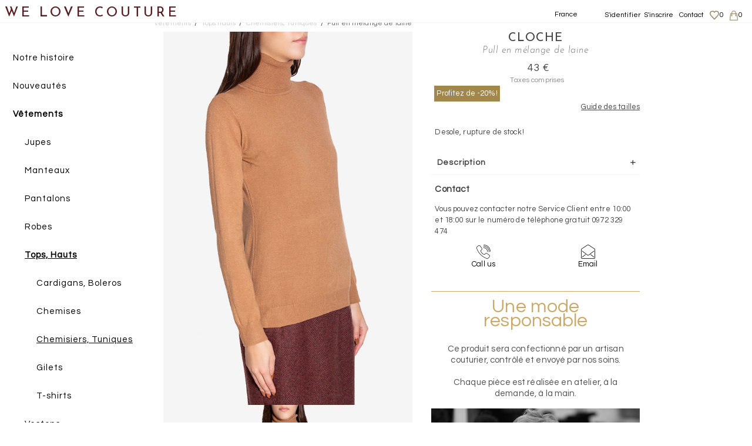

--- FILE ---
content_type: text/html; charset=utf-8
request_url: https://fr.welovecouture.com/_ajax.php?action=perso&produs_id=51882&limit=3&page=0
body_size: 1212
content:
{"success":true,"html":"    <div class=\"intrebare_3768 rand-intrebare\">\n        <div class=\"clearfix\">\n            <div class=\"autor fl\"><a href=\"https:\/\/fr.welovecouture.com\/cloche\/vetements\/tops-hauts\/chemisiers-tuniques\/blouse-en-velours-de-coton\/\" target=\"_blank\">Blouse en velours de coton<\/a><\/div>\n            <div class=\"autor fl ml10\">Jenny<\/div>\n            <div class=\"autor fr\">02-11-2019<\/div>\n        <\/div>\n        <div class=\"\">\n            Cette robe, peut-elle \u00eatre r\u00e9alis\u00e9e dans une autre couleur ? \r\nJe vous remercie!\r\n        <\/div>\n        <div class=\"clearfix\"><\/div>\n                        <div class=\"com_right\">...malheureusement, ce produit ne peut \u00eatre r\u00e9alis\u00e9e dans d'autres couleurs, le designer ne d\u00e9tient que du tissu noir pour cet article.\r\nNous vous remercions!<\/div>\n                        <div class=\"clearfix\"><\/div>\n            <\/div>\n        <div class=\"intrebare_2617 rand-intrebare\">\n        <div class=\"clearfix\">\n            <div class=\"autor fl\"><a href=\"https:\/\/fr.welovecouture.com\/cloche\/vetements\/tops-hauts\/chemisiers-tuniques\/blouse-en-popeline-de-coton-les-paules-dnudes\/\" target=\"_blank\">Blouse en popeline de coton les \u00e9paules d\u00e9nud\u00e9es<\/a><\/div>\n            <div class=\"autor fl ml10\">Camelia<\/div>\n            <div class=\"autor fr\">02-05-2018<\/div>\n        <\/div>\n        <div class=\"\">\n            La jupe de l'image est r\u00e9alis\u00e9e en m\u00eame tissu? Moi, je souhaite commander l'ensemble selon mes mensurations. Y a-t-il d'autres couleurs disponibles? Couleur violette?        <\/div>\n        <div class=\"clearfix\"><\/div>\n                        <div class=\"com_right\">...la jupe fait partie de la collection Studio Cabal et le tissu est un jersey compos\u00e9 de viscose et polyester:\r\nhttps:\/\/ro.welovecouture.com\/studio-cabal\/imbracaminte\/fuste\/fuste-maxi\/fusta-din-crep-cu-volane-apron\/\r\nMalheureusement, cet ensemble peut \u00eatre r\u00e9alis\u00e9 seulement en noir.\r\nLa livraison se fera en 9 jours ouvr\u00e9s \u00e0 partir de la date de la commande sur le site.\r\nS'il y a besoin de retouches, elles seront effectu\u00e9es gratuitement \u00e0 l'atelier du designer.\r\nSi vous consid\u00e9rez que l'article ne vous va pas, vous avez la possibilit\u00e9 de le retourner en maximum 14 jours calendriers \u00e0 partir de l'arriv\u00e9e du colis, sans frais suppl\u00e9mentaires.\r\nNous vous remercions et nous restons \u00e0 votre enti\u00e8re  disposition!<\/div>\n                        <div class=\"clearfix\"><\/div>\n            <\/div>\n        <div class=\"intrebare_2213 rand-intrebare\">\n        <div class=\"clearfix\">\n            <div class=\"autor fl\"><a href=\"https:\/\/fr.welovecouture.com\/cloche\/vetements\/tops-hauts\/chemisiers-tuniques\/blouse-en-coton-et-laine-avec-paules-accentues\/\" target=\"_blank\">Blouse en coton et laine avec \u00e9paules accentu\u00e9es<\/a><\/div>\n            <div class=\"autor fl ml10\">Alexandra <\/div>\n            <div class=\"autor fr\">30-11-2017<\/div>\n        <\/div>\n        <div class=\"\">\n            Bonjour,\r\nje voudrais cette blouse, mais avec des manches plus courtes que\r\ncelles de l'image. Je mesure 162 cm.        <\/div>\n        <div class=\"clearfix\"><\/div>\n                        <div class=\"com_right\">Concernant votre demande, \r\nnous vous proposons de nous communiquer vos mensurations exactes pour les transmettre \u00e0 l'atelier et nous rassurer ainsi que l'article sera conforme.\r\nLa livraison se fera en 9 jours ouvr\u00e9s \u00e0 partir de la date de la commande sur le site.\r\nS'il y a besoin de retouches, elles seront effectu\u00e9es gratuitement \u00e0 l'atelier du designer.\r\nSi vous consid\u00e9rez que l'article ne vous va pas, vous avez la possibilit\u00e9 de le retourner en maximum 14 jours calendriers \u00e0 partir de l'arriv\u00e9e du colis, sans frais suppl\u00e9mentaires.\r\nNous vous remercions et nous restons \u00e0 votre enti\u00e8re  disposition!\r\n<\/div>\n                        <div class=\"clearfix\"><\/div>\n            <\/div>\n    ","page":1,"no_more":true}

--- FILE ---
content_type: image/svg+xml
request_url: https://fr.welovecouture.com/img/flags/om.svg
body_size: 692
content:
<?xml version="1.0" encoding="iso-8859-1"?>
<!-- Generator: Adobe Illustrator 19.0.0, SVG Export Plug-In . SVG Version: 6.00 Build 0)  -->
<svg version="1.1" id="Layer_1" xmlns="http://www.w3.org/2000/svg" xmlns:xlink="http://www.w3.org/1999/xlink" x="0px" y="0px"
	 viewBox="0 0 512 512" style="enable-background:new 0 0 512 512;" xml:space="preserve">
<circle style="fill:#F0F0F0;" cx="256" cy="256" r="256"/>
<g>
	<path style="fill:#D80027;" d="M0,256c0,97.035,53.99,181.455,133.565,224.873V31.127C53.99,74.545,0,158.965,0,256z"/>
	<path style="fill:#D80027;" d="M496.078,345.043C506.368,317.31,512,287.314,512,256s-5.632-61.311-15.922-89.043H15.924
		C5.633,194.689,0,224.686,0,256s5.633,61.31,15.924,89.043L256,367.304L496.078,345.043z"/>
</g>
<path style="fill:#6DA544;" d="M256,512c110.072,0,203.906-69.472,240.078-166.957H15.924C52.094,442.528,145.93,512,256,512z"/>
<path style="fill:#D80027;" d="M0,256c0,118.279,80.221,217.805,189.217,247.181V8.819C80.221,38.195,0,137.721,0,256z"/>
<polygon style="fill:#F0F0F0;" points="156.617,112.654 133.006,89.043 117.266,104.785 101.526,89.043 77.915,112.654 
	93.656,128.395 77.913,144.137 101.524,167.748 117.265,152.006 133.006,167.748 156.617,144.137 140.876,128.395 "/>
<g>
</g>
<g>
</g>
<g>
</g>
<g>
</g>
<g>
</g>
<g>
</g>
<g>
</g>
<g>
</g>
<g>
</g>
<g>
</g>
<g>
</g>
<g>
</g>
<g>
</g>
<g>
</g>
<g>
</g>
</svg>


--- FILE ---
content_type: application/javascript
request_url: https://fr.welovecouture.com/js/functions_new.js?_=11122019h
body_size: 20637
content:
var wlcdebug = true;
/*if ((typeof ga == "undefined")) {
 function ga() {
 return;
 }
 }*/
/************************************************************************
 *************************************************************************
 @Name :        jRating - jQuery Plugin
 @Revison :        3.1
 @Date :        13/08/2013
 @Author:         ALPIXEL - (www.myjqueryplugins.com - www.alpixel.fr)
 @License :         Open Source - MIT License : http://www.opensource.org/licenses/mit-license.php

 **************************************************************************
 *************************************************************************/
(function ($) {
    $.fn.jRating = function (op) {
        var defaults = {
            /** String vars **/
            bigStarsPath: 'jquery/icons/stars.png', // path of the icon stars.png
            smallStarsPath: 'jquery/icons/small.png', // path of the icon small.png
            phpPath: 'php/jRating.php', // path of the php file jRating.php
            type: 'big', // can be set to 'small' or 'big'

            /** Boolean vars **/
            step: false, // if true,  mouseover binded star by star,
            isDisabled: false, // if true, user could not rate
            showRateInfo: true, // show rates informations when cursor moves onto the plugin
            canRateAgain: false, // if true, the user could rates {nbRates} times with jRating.. Default, 1 time
            sendRequest: true, // send values to server

            /** Integer vars **/
            length: 5, // number of star to display
            decimalLength: 0, // number of decimals.
            rateMax: 20, // maximal rate - integer from 0 to 9999 (or more)
            rateInfosX: -45, // relative position in X axis of the info box when mouseover
            rateInfosY: 5, // relative position in Y axis of the info box when mouseover
            nbRates: 1,
            /** Functions **/
            onSuccess: null, // Fires when the server response is ok
            onError: null, // Fires when the server response is not ok
            onClick: null // Fires when clicking on a star
        };

        if (this.length > 0)
            return this.each(function () {
                /*vars*/
                var opts = $.extend(defaults, op),
                    newWidth = 0,
                    starWidth = 0,
                    starHeight = 0,
                    bgPath = '',
                    hasRated = false,
                    globalWidth = 0,
                    nbOfRates = opts.nbRates;

                if ($(this).hasClass('jDisabled') || opts.isDisabled)
                    var jDisabled = true;
                else
                    var jDisabled = false;

                getStarWidth();
                $(this).height(starHeight);

                var average = parseFloat($(this).attr('data-average')), // get the average of all rates
                    idBox = parseInt($(this).attr('data-id')), // get the id of the box
                    widthRatingContainer = starWidth * opts.length, // Width of the Container
                    widthColor = average / opts.rateMax * widthRatingContainer, // Width of the color Container

                    quotient =
                        $('<div>', {
                            'class': 'jRatingColor',
                            css: {
                                width: widthColor
                            }
                        }).appendTo($(this)),
                    average =
                        $('<div>', {
                            'class': 'jRatingAverage',
                            css: {
                                width: 0,
                                top: -starHeight
                            }
                        }).appendTo($(this)),
                    jstar =
                        $('<div>', {
                            'class': 'jStar',
                            css: {
                                width: widthRatingContainer,
                                height: starHeight,
                                top: -(starHeight * 2),
                                background: 'url(' + bgPath + ') repeat-x'
                            }
                        }).appendTo($(this));


                $(this).css({
                    width: widthRatingContainer,
                    overflow: 'hidden',
                    zIndex: 1,
                    position: 'relative'
                });

                if (!jDisabled)
                    $(this).unbind().bind({
                        mouseenter: function (e) {
                            var realOffsetLeft = findRealLeft(this);
                            var relativeX = e.pageX - realOffsetLeft;
                            if (opts.showRateInfo)
                                var tooltip =
                                    $('<p>', {
                                        'class': 'jRatingInfos',
                                        html: getNote(relativeX) + ' <span class="maxRate">/ ' + opts.rateMax + '</span>',
                                        css: {
                                            top: (e.pageY + opts.rateInfosY),
                                            left: (e.pageX + opts.rateInfosX)
                                        }
                                    }).appendTo('body').show();
                        },
                        mouseover: function (e) {
                            $(this).css('cursor', 'pointer');
                        },
                        mouseout: function () {
                            $(this).css('cursor', 'default');
                            if (hasRated)
                                average.width(globalWidth);
                            else
                                average.width(0);
                        },
                        mousemove: function (e) {
                            var realOffsetLeft = findRealLeft(this);
                            var relativeX = e.pageX - realOffsetLeft;
                            if (opts.step)
                                newWidth = Math.floor(relativeX / starWidth) * starWidth + starWidth;
                            else
                                newWidth = relativeX;
                            average.width(newWidth);
                            if (opts.showRateInfo)
                                $("p.jRatingInfos")
                                    .css({
                                        left: (e.pageX + opts.rateInfosX)
                                    })
                                    .html(getNote(newWidth) + ' <span class="maxRate">/ ' + opts.rateMax + '</span>');
                        },
                        mouseleave: function () {
                            $("p.jRatingInfos").remove();
                        },
                        click: function (e) {
                            var element = this;

                            /*set vars*/
                            hasRated = true;
                            globalWidth = newWidth;
                            nbOfRates--;

                            if (!opts.canRateAgain || parseInt(nbOfRates) <= 0)
                                $(this).unbind().css('cursor', 'default').addClass('jDisabled');

                            if (opts.showRateInfo)
                                $("p.jRatingInfos").fadeOut('fast', function () {
                                    $(this).remove();
                                });
                            e.preventDefault();
                            var rate = getNote(newWidth);
                            average.width(newWidth);


                            /** ONLY FOR THE DEMO, YOU CAN REMOVE THIS CODE **/
                            $('.datasSent p').html('<strong>idBox : </strong>' + idBox + '<br /><strong>rate : </strong>' + rate + '<br /><strong>action :</strong> rating');
                            $('.serverResponse p').html('<strong>Loading...</strong>');
                            /** END ONLY FOR THE DEMO **/

                            if (opts.onClick)
                                opts.onClick(element, rate);

                            if (opts.sendRequest) {
                                $.post(opts.phpPath, {
                                        idBox: idBox,
                                        rate: rate,
                                        action: 'rating'
                                    },
                                    function (data) {
                                        if (!data.error) {
                                            /** ONLY FOR THE DEMO, YOU CAN REMOVE THIS CODE **/
                                            $('.serverResponse p').html(data.server);
                                            /** END ONLY FOR THE DEMO **/


                                            /** Here you can display an alert box,
                                             or use the jNotify Plugin :) http://www.myqjqueryplugins.com/jNotify
                                             exemple :    */
                                            if (opts.onSuccess)
                                                opts.onSuccess(element, rate);
                                        } else {

                                            /** ONLY FOR THE DEMO, YOU CAN REMOVE THIS CODE **/
                                            $('.serverResponse p').html(data.server);
                                            /** END ONLY FOR THE DEMO **/

                                            /** Here you can display an alert box,
                                             or use the jNotify Plugin :) http://www.myqjqueryplugins.com/jNotify
                                             exemple :    */
                                            if (opts.onError)
                                                opts.onError(element, rate);
                                        }
                                    },
                                    'json'
                                );
                            }

                        }
                    });

                function getNote(relativeX) {
                    var noteBrut = parseFloat((relativeX * 100 / widthRatingContainer) * parseInt(opts.rateMax) / 100);
                    var dec = Math.pow(10, parseInt(opts.decimalLength));
                    var note = Math.round(noteBrut * dec) / dec;
                    return note;
                }
                ;

                function getStarWidth() {
                    switch (opts.type) {
                        case 'small':
                            starWidth = 13; // width of the picture small.png
                            starHeight = 12; // height of the picture small.png
                            bgPath = opts.smallStarsPath;
                            break;
                        default:
                            starWidth = 18; // width of the picture stars.png
                            starHeight = 16; // height of the picture stars.png
                            bgPath = opts.bigStarsPath;
                    }
                }
                ;

                function findRealLeft(obj) {
                    if (!obj)
                        return 0;
                    return obj.offsetLeft + findRealLeft(obj.offsetParent);
                }
                ;
            });

    }
})(jQuery);
/*!
 * Lazy Load - JavaScript plugin for lazy loading images
 *
 * Copyright (c) 2007-2019 Mika Tuupola
 *
 * Licensed under the MIT license:
 *   http://www.opensource.org/licenses/mit-license.php
 *
 * Project home:
 *   https://appelsiini.net/projects/lazyload
 *
 * Version: 2.0.0-rc.2
 *
 */

(function (root, factory) {
    if (typeof exports === "object") {
        module.exports = factory(root);
    } else if (typeof define === "function" && define.amd) {
        define([], factory);
    } else {
        root.LazyLoad = factory(root);
    }
}) (typeof global !== "undefined" ? global : this.window || this.global, function (root) {

    "use strict";

    if (typeof define === "function" && define.amd){
        root = window;
    }

    const defaults = {
        src: "data-src",
        srcset: "data-srcset",
        selector: ".lazyload",
        root: null,
        rootMargin: "0px",
        threshold: 0
    };

    /**
     * Merge two or more objects. Returns a new object.
     * @private
     * @param {Boolean}  deep     If true, do a deep (or recursive) merge [optional]
     * @param {Object}   objects  The objects to merge together
     * @returns {Object}          Merged values of defaults and options
     */
    const extend = function ()  {

        let extended = {};
        let deep = false;
        let i = 0;
        let length = arguments.length;

        /* Check if a deep merge */
        if (Object.prototype.toString.call(arguments[0]) === "[object Boolean]") {
            deep = arguments[0];
            i++;
        }

        /* Merge the object into the extended object */
        let merge = function (obj) {
            for (let prop in obj) {
                if (Object.prototype.hasOwnProperty.call(obj, prop)) {
                    /* If deep merge and property is an object, merge properties */
                    if (deep && Object.prototype.toString.call(obj[prop]) === "[object Object]") {
                        extended[prop] = extend(true, extended[prop], obj[prop]);
                    } else {
                        extended[prop] = obj[prop];
                    }
                }
            }
        };

        /* Loop through each object and conduct a merge */
        for (; i < length; i++) {
            let obj = arguments[i];
            merge(obj);
        }

        return extended;
    };

    function LazyLoad(images, options) {
        this.settings = extend(defaults, options || {});
        this.images = images || document.querySelectorAll(this.settings.selector);
        this.observer = null;
        this.init();
    }

    LazyLoad.prototype = {
        init: function() {

            /* Without observers load everything and bail out early. */
            if (!root.IntersectionObserver) {
                this.loadImages();
                return;
            }

            let self = this;
            let observerConfig = {
                root: this.settings.root,
                rootMargin: this.settings.rootMargin,
                threshold: [this.settings.threshold]
            };

            this.observer = new IntersectionObserver(function(entries) {
                Array.prototype.forEach.call(entries, function (entry) {
                    if (entry.isIntersecting) {
                        self.observer.unobserve(entry.target);
                        let src = entry.target.getAttribute(self.settings.src);
                        let srcset = entry.target.getAttribute(self.settings.srcset);
                        if ("img" === entry.target.tagName.toLowerCase()) {
                            if (src) {
                                entry.target.src = src;
                            }
                            if (srcset) {
                                entry.target.srcset = srcset;
                            }
                        } else {
                            entry.target.style.backgroundImage = "url(" + src + ")";
                        }
                    }
                });
            }, observerConfig);

            Array.prototype.forEach.call(this.images, function (image) {
                self.observer.observe(image);
            });
        },

        loadAndDestroy: function () {
            if (!this.settings) { return; }
            this.loadImages();
            this.destroy();
        },

        loadImages: function () {
            if (!this.settings) { return; }

            let self = this;
            Array.prototype.forEach.call(this.images, function (image) {
                let src = image.getAttribute(self.settings.src);
                let srcset = image.getAttribute(self.settings.srcset);
                if ("img" === image.tagName.toLowerCase()) {
                    if (src) {
                        image.src = src;
                    }
                    if (srcset) {
                        image.srcset = srcset;
                    }
                } else {
                    image.style.backgroundImage = "url('" + src + "')";
                }
            });
        },

        destroy: function () {
            if (!this.settings) { return; }
            this.observer.disconnect();
            this.settings = null;
        }
    };

    root.lazyload = function(images, options) {
        return new LazyLoad(images, options);
    };

    if (root.jQuery) {
        const $ = root.jQuery;
        $.fn.lazyload = function (options) {
            options = options || {};
            options.attribute = options.attribute || "data-src";
            new LazyLoad($.makeArray(this), options);
            return this;
        };
    }

    return LazyLoad;
});

/*
 * from old JS
 */

function popup(url, height, width, scrollbars, title) {
    newwindow = window.open(url, title, 'height=' + height + ',width=' + width + ',scrollbars=' + scrollbars);
    if (window.focus) {
        newwindow.focus();
    }
    return false;
}

function removeFocusOnAllLinks() {
    for (var i = 0; i < document.links.length; i++)
        document.links[i].onfocus = blurLink;
}

function blurLink() {
    if (this.blur)
        this.blur();
}


function completeLocalitate(selectValue, idLocalitate) {
    switch (selectValue) {
        case '10':
        case '11':
        case '12':
        case '13':
        case '14':
        case '15':
            $('#' + idLocalitate).val('Bucuresti');
            break;
        default:
            if ($('#' + idLocalitate).val() == 'Bucuresti')
                $('#' + idLocalitate).val('');
            break;
    }

}

function showSchimbaParola() {
    $('#divschimbaparola').show();
}

function toggleDetaliiComanda(id) {
    var span = $("#span" + id);
    if ($("#detaliicomanda" + id).is(":visible")) {
        $("#detaliicomanda" + id).hide();
        span.text(span.data('show'));
    } else {
        $("#detaliicomanda" + id).show();
        span.text(span.data('hide'));
    }
}

/*
 * end from old js
 */

//functii filtre
var addMobileMenuActions = function () {
    $('#menu-icon, #menu-icon-close').on('click', function () {
        $('#menu-icon').toggleClass('opened');
        $('#under-menu').toggleClass('opened');
        $('#header').toggleClass('opened');
        $('#mobile-menu').toggleClass('opened');
        $('#menu-icon-close').toggleClass('opened');
        $('body').toggleClass('pushedbymenu');
        fixProdusInfo();
    });
    $('.mobile-lang-switcher').click(function(e){
        e.preventDefault();
        $('#mobile-lang-switch-content').toggle();
    });
    if (ww < 992) {
        $('.tm-tier-1-a').on('click', function (e) {
            e.preventDefault();
            var $this = $(this);
            $this.toggleClass('selected_cat');
            $this.parent().toggleClass('opened');
        });
    }
};

function addFiltru(filtru) {
    var final_str = (filtru == '') ? '' : '?' + filtru;
    document.location.href = document.location.protocol + '//' + document.location.host + document.location.pathname + final_str;
}

function toggleSection(id) {
    jQuery('#' + id).toggle();
    jQuery('.img_' + id).toggle();
}

//end functii filtre
function validateMinLength(str, minlength) {
    var min = minlength || 0;
    return (($.trim(str)).length >= min);
}

function validateFixedLength(str, fixedlength) {
    var length = fixedlength || 0;
    return (($.trim(str)).length == length);
}

var makeObject = function (arr, sufix) {
    var obj = {};
    var suf = sufix || '';
    for (i = 0; i < arr.length; i++) {
        obj[arr[i].name + suf] = arr[i].value;
    }
    return obj;
};

//functii contact
function validateEmail(email) {
    var re = /^(([^<>()[\]\\.,;:\s@\"]+(\.[^<>()[\]\\.,;:\s@\"]+)*)|(\".+\"))@((\[[0-9]{1,3}\.[0-9]{1,3}\.[0-9]{1,3}\.[0-9]{1,3}\])|(([a-zA-Z\-0-9]+\.)+[a-zA-Z]{2,}))$/;
    return re.test(email);
}

function checkContact() {
    var err = false;
    $('#emailc').removeClass('invalid');
    $('#message').removeClass('invalid');
    $('[name=secretcode]').removeClass('invalid');
    if ($.trim($('#emailc').val()) == '') {
        $('#emailc').addClass('invalid');
        err = true;
    }
    if ($.trim($('[name=secretcode]').val()) == '') {
        $('[name=secretcode]').addClass('invalid');
        err = true;
    }
    if ($.trim($('#message').val()) == '') {
        $('#message').addClass('invalid');
        err = true;
    }
    if (!validateEmail($('#emailc').val())) {
        $('#emailc').addClass('invalid');
        err = true;
    }
    return !err;
}

//end functii contact

var addFiltreActions = function () {
    $('#refine_filters').on('click', function () {
        $('#filtre-uber-holder').toggleClass('opened');
    });
    $('#refine_dropdown').on('click', function () {
        $(this).toggleClass('opened');
    });
};
var addPaginationAction = function () {
    $('.paginare-select').on('change', function () {
        window.location.href = $(this).val();
        return;
    });
};

//is it used anymore ?
function trimitelogin() {
    var err = false;
    var email = $('#l_email').val();
    var pass = $('#l_pass').val();
    if (email == '') {
        err = true;
        alert(completeazausername);
    }
    if (!err)
        if (pass == '') {
            err = true;
            alert(completeazaparola);
        }
    if (!err) {
        $('#l_cantitate').val($('#cantitate').val());
        if ($('#marime').length > 0)
            $('#l_marime').val($('#marime').val());
        if ($('#culoare').length > 0)
            $('#l_culoare').val($('#culoare').val());
        $('#l_produs_id').val($('#produs_id').val());
        $('#l_url_redirect').val($('#url_redirect').val());
        $('#trimiteloginform').submit();
    }
}

//start add to cart

var checkMarimeSelect = function (select) {
    var $select = $(select);
    if ($select.length == 0) {
        return true;
    }
    if ($select.val() == '-1') {
        alert(alegetimarime);
        return false;
    }
    if ($select.val().charAt(0) == '2') {
        alert(nepareraustocepuizat);
        return false;
    }
    if ($select.html() == stocepuizat) {
        alert(nepareraustocepuizat);
        return false;
    }

    return true;
};
var checkAddToCart = function (check_marime) {
    if (check_marime) {
        if (!checkMarimeSelect('#marime')) {
            return false;
        }
        $('#marime_cos').val($('#marime').val());
    }

    if ($('#culoare').length > 0) {
        if ($('#culoare').val() == '-1') {
            alert(alegeculoare);
            return false;
        }
    }
    return true;
};
var setupWishClicks = function () {
    $('.add_to_wish').on('click', function () {
        var $this = $(this);
        if ($this.hasClass('added')) {
            return delFromWish($this.data('produs_id'), true);
        } else {
            var params = {
                'produs_id_wish': $this.data('produs_id'),
                'cantitatewish': '1'
            };
            return sendAddToWish(params, true);
        }
    });
};
var setupDelFromWishlist = function () {
    $('.wishlist-delete').on('click', function () {
        return delFromWish($(this).data('produs_id'));
    });
};
var setupDelFromCos = function () {
    $('.sterge-from-cos').on('click', function () {
        DatalayerObject.removeFromCart('.dl-cos-' + $(this).data('pid'));
        return true;
    });
};
var setupDelFromCosSendToWishlist = function () {
    $('.move-to-wish').on('click', function () {
        var $this = $(this);
        var params = {
            'produs_id_wish': $this.data('pid'),
            'cantitatewish': '1'
        };
        sendAddToWish(params, true);
        if (sendDelFromCos({
            'id': $this.data('pid'),
            'marime': $this.data('marime'),
            'culoare': $this.data('culoare')
        })) {
            DatalayerObject.removeFromCart('.dl-cos-' + $this.data('pid'));
            $this.parents('.cos-table').fadeOut('slow', function () {
                $(this).remove();
            });
        }
        return false;
    });
};
var sendDelFromCos = function (params) {
    params = $.extend(params, {
        tip: 'prod',
        ajax: 1
    });
    var result = false;
    $.ajax({
        'url': server + 'delcookie_cos.php',
        'data': params,
        'method': 'GET',
        'async': false
    }).done(function (data) {
        if (data == '1') {
            result = true;
        } else {
            alert(wish_general_error);
        }
    });
    return result;
};
var delFromWish = function (produs_id, updateHeart) {
    $.get(server + 'delcookie_wish.php', {
        id: produs_id
    }, function (data) {
        var res = $.parseJSON(data);
        if (res.result == '1') {
            update_wish_number(res.number);
            if (updateHeart) {
                $('#wish_icon_' + produs_id).removeClass('added');
            }
            $('#wishlist-item-' + produs_id).fadeOut(300, function () {
                $(this).remove();
            });
        } else {
            alert(wish_general_error);
        }
    });
};
var sendAddToWish = function (params, updateHeart) {
    $.post(server + 'addfav.php', params, function (data) {
        var res = $.parseJSON(data);
        if (res.result == '1') {
            update_wish_number(res.number);
            if (updateHeart) {
                $('#wish_icon_' + params.produs_id_wish).toggleClass('added');
                var $wishpop = $('#wish_popup');
                $wishpop.addClass('opened');
                setTimeout(function () {
                    $wishpop.removeClass('opened');
                }, 2500);
            }
        } else {
            alert(wish_general_error);
        }
    });
};
var update_wish_number = function (val) {
    var $span = $('#wish_number');
    var toupdate = parseInt(val);
    $span.text(toupdate);
    if (toupdate > 0) {
        $span.siblings('#wishicon').addClass('full');
    } else {
        $span.siblings('#wishicon').removeClass('full');
    }
    return false;
};

function checkSubmitWish() {
    var params = {
        'produs_id_wish': $('#produs_id').val(),
        'cantitatewish': '1',
        'marimewish': $('#marime').val()
    };
    return sendAddToWish(params, true);
}

function checkSubmit() {
    if (!checkAddToCart(true)) {
        return false;
    }

    //    $('#adaugaincos').submit();
    adaugaInCos($('#adaugaincos').serialize(), '#dl-pagina-produs');
    return false;
    //    $('#adaugatincos').fadeIn(200);
    //    var t = setTimeout('submitForm()', 1200);
}

function adaugaInCos(params, datalayer_source) {
    var result = false;
    var datalayer_source = datalayer_source || '';
    $.ajax({
        'url': server + '_addtocos.php',
        'data': params,
        'method': 'POST',
        'async': false
    }).done(function (data) {
        if (data == '1') {
            updateCosNumber();
            if (ww > 991) {
                showMicroCos({
                    'added': '1'
                });
            } else {
                showAddToCosPopup();
            }
            result = true;
        } else {
            alert(wish_general_error);
        }
    });
    if (datalayer_source != '') {
        DatalayerObject.addToCart(datalayer_source);
    }

    return result;
}

function updateCosNumber() {
    var $nr_cos = $('#nr_cos');
    var current_items = parseInt($nr_cos.text());
    $nr_cos.text(current_items + 1);
}

//end add to cart
var showAddToCosPopup = function () {
    var ww = $(window).outerWidth(true);
    if (ww < 992) {
        var $pop = $('#cos_popup');
        $pop.addClass('opened');
        setTimeout(function () {
            $pop.removeClass('opened');
        }, 2500);
    }
};
var addWishlistActions = function () {
    var $buttons = $('.buton-adaugaincos-wishlist');
    if ($buttons.length === 0) {
        return;
    }

    $buttons.on('click', function () {
        var pid = $(this).data('produs_id');
        if (checkMarimeSelect('#marime_' + pid)) {
            var $form = $('#adaugaincos');
            var $marime = $('#marime_' + pid);
            var marime_cos = '';
            if ($marime.length === 1) {
                marime_cos = $marime.val();
            }
            $form.find('#marime_cos').val(marime_cos);
            $form.find('#produs_id').val(pid);
            if (adaugaInCos($form.serialize(), '.dl-wishlist-' + pid)) {
                delFromWish(pid);
            }
        }
    });
};
var submitCererePersonalizare = function () {
    $('#div_holder_personalizeaza').hide();
    var email = $('#personalizeaza_email').val();
    var id = $('#personalizeaza_id').val();
    var text = $('#personalizeaza_text').val();
    if ($.trim(email) == '') {
        alert(error_email_invalid);
        $('#div_holder_personalizeaza').fadeIn('slow');
        return false;
    }
    $.post(server + '_personalizeaza.php', {
        email: email,
        id: id,
        text: text
    }, function (data) {
        //console.log(data);
        var response = $.parseJSON(data);
        if (response.success == false) {
            alert(response.error);
            $('#div_holder_personalizeaza').fadeIn('slow');
        } else {
            $('#personalizeaza_response').html(response.msg).fadeIn('fast').delay(3000).fadeOut('slow', function () {
                $('#personalizeaza_email').val('');
                $('#div_holder_personalizeaza').fadeIn('slow');
            });
        }
    });
};
var addClicksOnImg = function () {
    $('.big_thumb').on('click', function () {
        //        $('meta[name="viewport"]').attr('content', 'initial-scale=1');

        var ww = $(window).outerWidth(true);
        var $bi = $('#big-image');
        if (ww < 992) {
            $bi.css({
                width: ww + 'px'
            });
            $bi.find('img').css('width', '1100px');
        }

        $bi.show().scrollLeft(400);
        selectBigImage($(this).data('bigimg'));
        setTimeout(function () {
            togglePInfo();
        }, 250);
    });
};
var selectBigImage = function (index) {
    selected_image = index;
    $('#big-image-real-img').attr('src', bigimages[selected_image]);
    if (!viewedPics[selected_image]) {
        viewedPics[selected_image] = true;
        if (debugMode) {
            console.log('ZoomThumb' + (parseInt(selected_image) + 1));
        } else {
            ga('send', 'event', 'ProductPage', 'ZoomThumb' + (parseInt(selected_image) + 1), pageTitle);
        }
    }
};
var addBigImageClick = function () {
    $('#big-image').on('click', function () {
        togglePInfo();
        $(this).hide().css({
            'width': '100%'
        }).find('img').css('width', '100%');
        $('#big-image-real-img').attr('src', '');
        selected_image = -1;
        //        $('meta[name="viewport"]').attr('content', 'width=device-width,initial-scale=1');
    });
};
var addBigImageArrowClick = function () {
    $('.big-image-arrow').on('click', function (e) {
        e.stopPropagation();
        var next = $(this).data('direction');
        if (selected_image + next >= bigimages.length) {
            selectBigImage(0);
        } else if (selected_image + next <= -1) {
            selectBigImage(bigimages.length - 1);
        } else {
            selectBigImage(selected_image + next);
        }
        return false;
    });
};
var fixProdusInfo = function () {
    return false;
    var ww = $(window).outerWidth(true);
    var right = 10;
    var $ppholder = $('#pp-holder');
    if (ww < 768) {
        leavePPHolderAlone();
        return;
    }

    if (ww > 980) {
        var right = ((ww - 950) / 2) - 30;
    }
    if (right < 10) {
        right = 10;
    }

    if ($('#mobile-menu.opened').length === 1) {
        right -= 170;
    }

    $ppholder.css({
        position: 'fixed',
        'right': right
    });
};
var leavePPHolderAlone = function () {
    $('#pp-holder').css({
        position: '',
        'right': ''
    });
};
var refixProdusInfo = function () {
    return true;
    var ww = $(window).outerWidth(true);
    var scroll = $(window).scrollTop();
    var $ppholder = $('#pp-holder');
    var holder_height = $ppholder.outerHeight(true);
    var $b = $('.bigthumbs-holder');
    var pics_bottom = $b.outerHeight(true); //$b.offset().top +

    if (ww < 768) {
        leavePPHolderAlone();
        return;
    }

    $ppholder.css('top', '').css('position', 'fixed');
    if (scroll < 170) {
        $ppholder.removeClass('scrolled');
    } else if (pics_bottom < (scroll + holder_height)) {
        $ppholder.removeClass('scrolled');
        $ppholder.css({
            'top': parseInt(pics_bottom - holder_height),
            'position': 'absolute'
        });
    } else {
        $ppholder.addClass('scrolled');
    }
};
var togglePInfo = function () {
    $('#pp-holder,.bigthumbs-holder').toggle();
};
var scrollToPicsBottom = function () {
    $('#morepics').on('click', function () {
        var $pics_holder = $('.bigthumbs-holder');
        var one_pic_height = $('.big_thumb').eq(0).outerHeight(true);
        $mp = $(this);
        if ($mp.hasClass('bottom')) {
            $('html,body').animate({
                'scrollTop': $pics_holder.offset().top
            }, 1000);
            $mp.removeClass('bottom');
        } else {
            $('html,body').animate({
                'scrollTop': $pics_holder.offset().top + $pics_holder.outerHeight(true) - one_pic_height
            }, 1000);
            $mp.addClass('bottom');
        }
    });
};
var fixMorePics = function () {
    var scroll = parseInt($(window).scrollTop());
    var total_height = parseInt($(document).outerHeight());
    var $mp = $('#morepics');
    if (scroll < (total_height / 2)) {
        $mp.removeClass('bottom');
    } else {
        $mp.addClass('bottom');
    }
};
var addProdusAcc = function () {
    var $titles = $('.prod-acc-title');
    if ($titles.length === 0) {
        return;
    }

    $titles.on('click', function () {
        var parent = $(this).parent();
        $('.prod-acc.opened').not(parent).removeClass('opened');
        parent.toggleClass('opened');
        //        var $breaker = parent.find('.breaker');
        //        if ($breaker.is(':visible')) {
        //            $breaker.hide();
        //        }
        //        else {
        //            setTimeout(function() {
        //                $breaker.show();
        //            }, 300);
        //        }
    });
};
var getSlideProducts = function () {
    var $produs_id = $('#produs_id');
    if ($produs_id.length === 0 || $produs_id.val() == '') {
        return;
    }
    $.get(server + '_sp.php', {
        produs_id: $produs_id.val()
    }, function (data) {
        var response = $.parseJSON(data);
        var $prev = $('#slide-prev');
        var $next = $('#slide-next');
        $prev.find('.slideprodus-image').attr('src', server_img + response.prev.image_src + 'xxts-' + response.prev.image_name);
        $prev.parent().attr('href', server + response.prev.href);
        $next.find('.slideprodus-image').attr('src', server_img + response.next.image_src + 'xxts-' + response.next.image_name);
        $next.parent().attr('href', server + response.next.href);
    });
};
var carousel = '';
var enableCarousel = function () {
    carousel = $('.owl-carousel');
    if (carousel.hasClass('stop-carousel')) {
        carousel.removeClass('owl-carousel');
        return;
    }
    var isRTL = $('html').attr('dir') == 'rtl';
    carousel.owlCarousel({
        rtl: isRTL,
        loop: true,
        margin: 0,
        items: 1,
        autoplay: false,
        responsiveClass: true,
        autoplayTimeout: 2500,
        responsive: {
            0: {
                items: 1,
                nav: false
            }
        },
        onChanged: changedCarouselItem
    });
    carousel.on('changed.owl.carousel', changedCarouselItem);
};
var changedCarouselItem = function (event) {
    //    if (event.item.index == null) {
    //        return;
    //    }
    //se pare ca owl adauga "active" dupa changed
    txt = '01';
    var $active_item = $('.owl-item.active');
    if ($active_item.length !== 1) {
        return;
    }
    var currentimg = $active_item.next().find('.big_thumb').data('bigimg');
    var txt = parseInt(currentimg) + 1;
    if (txt.toString().length == 1) {
        txt = "0" + txt.toString();
    }
    $('#pozecount .current').text(txt);
};
var stopCarousel = function () {
    //    return true;
    carousel.trigger('destroy.owl.carousel');
    carousel = '';
};
var checkCarousel = function () {
    //    return true;
    var ww = $(window).outerWidth(true);
    if (ww < 768) {
        if (carousel === '') {
            enableCarousel();
        }
    } else {
        //stop carousel
        if (carousel !== '') {
            stopCarousel();
        }
    }
};
var addZoomFunction = function () {
    $('#zoom').on('click', function () {
        $('.owl-item.active').find('.big_thumb').click();
    });
};
var newsletterHandler = function () {
    $('.contactme').on('submit', function () {
        var $this = $(this);
        var newsletter_email_err = "<span style=\"color:red;\">" + newsletteremailerror + "</span>";
        var $email = $this.find('.newsletter_email');
        var $err_holder = $this.find('.resultstop');
        if (!validateEmail($email.val())) {
            $err_holder.html(newsletter_email_err);
            return false;
        }

        $.post(server + '_n.php', {
            email: $email.val()
        }, function (data) {
            $email.val('');
            $err_holder.html(data);
        });
        return false;
    });
};
var makeUserFromWishlist = function () {
    var $form = $('#wish_make_account');
    $.post(server + '_register.php', $form.serialize(), function (data) {
        var r = $.parseJSON(data);
        if (r.result == '1') {
            showInWishlist(r.msg);
        } else {
            $form.find('.red_error').text(r.msg).show();
        }
    });
    return false;
};

var showInWishlist = function (msg) {
    $('#wish_nelogat').hide();
    $('#wish_info').html(msg).show();
};
//MTM
var mtmSetHelperImageSrc = function (src) {
    var $mtm_image = $('#mtm-helper-image');
    if ($mtm_image.length === 0) {
        return;
    }
    $mtm_image.attr('src', src).css('display', 'block').show();
};
var mtmHideHelperImage = function () {
    $('#mtm-helper-image').hide();
};
var mtmSetHelperText = function (text) {
    $('#txt_pas4').text(text);
};

function mtmCheckAllInputs_old() {
    if ($('.mtm_error').length > 0) {
        return false;
    }
    return true;
}

function mtmCheckAllInputs(selector) {
    var response = true;
    $(selector).each(function (idx, obj) {
        var tval = $.trim($(obj).val());
        if (tval === '' || isNaN(tval) || tval === '0') {
            response = false;
        }
    });
    return response;
}

var mtmCheckMarimiMTM = function () {
    var is_incaltaminte = ($('#piciorul_drept').length > 0);
    //daca suntem pe incaltaminte
    if (is_incaltaminte) {
        //daca sunt aceleasi masuri pentru ambele picioare
        //verificam doar stanga
        if ($('#masuri_diferite').val() === '2') {
            return mtmCheckAllInputs('#piciorul_stang input[type="text"]');
        }
    }
    //pentru haine verificam tot din prima
    //la fel si pentru ambele picioare
    return mtmCheckAllInputs('#mtm_form input[type="text"]');
};
var mtmShowHelperIndex = function (idx) {
    if (typeof mtm_images[idx] != 'undefined') {
        mtmSetHelperImageSrc(server + folder + mtm_images[idx]);
        mtmSetHelperText(mtm_text[idx]);
    } else {
        mtmHideHelperImage();
    }
};
var mtmSetupHoverOnMarimi = function () {
    $('.mtm-marime-select').on('mouseover click', function () {
        var idx = $(this).data('image');
        mtmShowHelperIndex(idx);
    });
};
var mtmMobileActionOnFocus = function ($this) {
    var ww = $(window).outerWidth(true);
    if (ww >= 768) {
        return;
    }
    $this.blur();

    var $ic = $('.mtm-image-column');
    var $input = $('#mtm-mobile-temp-input');
    $ic.addClass('opened');
    $input.data('target', $this.attr('id')).val($this.val())
        .data('min', $this.data('min'))
        .data('max', $this.data('max'));
    setTimeout(function () {
        $this.blur();
        //        $input.focus();
    }, 600);
    $input.on('focus', function () {
        $(this).select();
    });
};
var mtmMobileInputControl = function () {
    $('.mtm-input-control').on('click', function () {
        var $this = $(this);
        var add = parseFloat($this.data('add'));
        var $input = $('#mtm-mobile-temp-input');
        var max = 210; //parseInt($input.data('max'));
        var min = 0; // parseInt($input.data('min'));
        var cval = parseFloat($input.val());
        var to_set = mtmComputeValue(cval, add, min, max);
        $input.val(to_set);
    });
};
var mtmComputeValue = function (cval, add, min, max) {
    var to_set = cval + add;
    if (add > 0) {
        if ((cval + add) > max) {
            to_set = max;
        }
    } else if (add < 0) {
        if ((cval + add) < min) {
            to_set = min;
        }
    }
    return to_set;
};
var mtmMobileActionsOnOpened = function () {
    $('.mtm-mobile-action-close').on('click', function () {
        var $ic = $('.mtm-image-column');
        $ic.removeClass('opened');
    });
    $('.mtm-mobile-action-confirm').on('click', function () {
        var $ic = $('.mtm-image-column');
        var $input = $('#mtm-mobile-temp-input');
        var value = $.trim($input.val()).replace(",", ".");
        $ic.removeClass('opened');
        if (value !== '' && !isNaN(value) && value !== '0') {
            $('#' + $input.data('target')).val(value);
            $input.val(value);
        }
        $input.val('');
    });
};
var mtmSetupFocusOnText = function () {
    var $inputs = $('#mtm_form input[type="text"]');
    $inputs.on('focus', function () {
        var $this = $(this);
        $('.mtm-marime-select.selected').removeClass('selected');
        $this.parents('.mtm-marime-select').addClass('selected');
        var tval = $.trim($this.val()).replace(",", ".");
        if (tval == '' || tval == '0' || isNaN(tval)) {
            //            $this.val(mtmMiddleValue($this.data('min'), $this.data('max')));
            $this.removeClass('done');
        } else {
            $this.val(tval);
            $this.parents('.mtm-marime-select').addClass('done');
        }
        mtmMobileActionOnFocus($this);
        //        $this.select();

    });
    $('.mtm-marime-select').on('click', function () {
        var $this = $(this);
        $('.mtm-marime-select.selected').removeClass('selected');
        $this.addClass('selected');
        $this.find('input[type="text"]').focus();
    });
    $inputs.on('keyup', function (e) {
        var code = e.keyCode || e.which;
        if (code == 13) {
            $(this).blur();
        }
    });
    $inputs.on('focusout', function () {
        var $this = $(this);
        $this.parents('.mtm-marime-select').removeClass('selected');
        var tval = $.trim($this.val()).replace(",", ".");
        if (tval == '' || tval == '0' || isNaN(tval)) {
            //            $this.val(mtmMiddleValue($this.data('min'), $this.data('max')));
            $this.val('0');
            $this.removeClass('done');
        } else {
            $this.val(tval);
            $this.parents('.mtm-marime-select').addClass('done');
        }
    });
    $inputs.on('keyup', function () {
        var $this = $(this);
        $this.parents('.mtm-marime-select').removeClass('selected');
        var tval = $.trim($this.val()).replace(",", ".");
        if (tval == '' || tval == '0' || isNaN(tval)) {
            $this.parents('.mtm-marime-select').removeClass('done');
        } else {
            $this.val(tval);
            $this.parents('.mtm-marime-select').addClass('done');
        }
    });
};
var mtmMiddleValue = function (min, max) {
    return Math.round((parseInt(min) + parseInt(max)) / 2);
};
var refreshLivrareCos = function (obj) {
    var $metode = $('#cos-livrare-metode-final');
    var $zile = $('#cos-livrare-zile-final');
    var $subtotal = $('#cos-subtotal');
    var $cost_livrare = $('#cos-livrare-cost-final');
    var $cost_final = $('#cos-pret-final');
    var $voucher_holder = $('#voucher-holder');
    var def = obj || {};
    if (typeof def.cos_tara == "undefined") {
        var $cos_tara = $('#cos_tara');
        if ($cos_tara.length === 0) {
            $cos_tara = $('.form_adresa_livrare [name="adresa_tara"]');
        }
    } else {
        var $cos_tara = $(def.cos_tara);
    }
    if (typeof def.metoda_livrare != "undefined") {
        var metoda_livrare = def.metoda_livrare;
    } else {
        var metoda_livrare = $('.cos-chk-livrare:checked').val();
    }
    $metode.html('<div class="loader"></div>');
    $.post(server + '_cos.php', {
        tara_id: $cos_tara.val(),
        metoda_livrare: metoda_livrare
    }, function (data) {
        var res = $.parseJSON(data);
        $metode.html(res.html);
        $zile.html(res.zile);
        $cost_livrare.html(res.cost_livrare);
        $cost_final.html(res.cost_final);
        $subtotal.html(res.subtotal);
        if (res.voucher == '') {
            $voucher_holder.hide().find('#cos-voucher').html('');
        } else {
            $voucher_holder.show().find('#cos-voucher').html(res.voucher);
        }
    });
};
var addCosLivrareActions = function () {
    $('#cos_tara').on('change', function () {
        refreshLivrareCos({
            'metoda_livrare': ''
        });
    });
    $('#cos-livrare-metode-final').on('click', '.cos-chk-livrare', refreshLivrareCos);
};
//END MTM

var arataMesajTemporar = function (obj) {
    var $this = $(obj);
    if ($this.length == 0) {
        return;
    }

    $this.show().delay(1200).fadeOut(500);
};

var Comanda = function () {

    var esteUserNou;
    var init = function () {
        esteUserNou = $('#user_nou').val();
        $('#adresa_corespunde').on('change', function () {
            var $this = $(this);
            $($this.data('target')).toggleClass('closed');
            if (!$this.is(':checked')) {
                var $target_select = $('.comanda-box .title .title-select select:disabled');
                $target_select.removeAttr('disabled');
                //copiaza de la celalalt dropdown
                //pt. ca poate s-au adaugat noi adrese
                var $copy_from = $('#select-adresa-livrare > option').clone();
                if ($copy_from.length > 0) {
                    $target_select.find('option').remove();
                    $target_select.append($copy_from);
                }
            } else {
                $('#adresa-facturare .title-select select').attr('disabled', 'disabled');
            }
        });
        $('#comanda_cadou').on('change', function () {
            var $this = $(this);
            $($this.data('target')).toggleClass('dn');
        });
        $('.datepicker').datepicker({
            dateFormat: 'yy-mm-dd'
        });
        setupAjax();
        setupModificaAdresa();
        setupSalveazaAdresa();
        setupAdaugaAdresa();
        addPlataActions();
        setupSave();
        setupMirrorTyping();
    };
    var setupMirrorTyping = function () {
        $('.mirror-input').on('keyup', function () {
            var $this = $(this);
            var $target = $('.form_control[name="' + $this.data('mirror-target') + '"]');
            if ($target.length === 0) {
                return;
            }
            $target.val($this.val());
        });
    };
    var setupSave = function () {
        var $btns = $('.btn-continua');
        if ($btns.length === 0) {
            return;
        }

        $btns.on('click', function () {
            var $this = $(this);
            $this.addClass('btn-disabled').attr('disabled',true);
            if (!checkPas3()) {
                $this.removeClass('btn-disabled').removeAttr('disabled');
                return false;
            }
            var $tipplata = $('.btn-tip-plata.selected');
            var tipplata = '';
            if ($tipplata.length === 1) {
                tipplata = $tipplata.data('tipplata');
            }
            var adresa_corespunde = $('#adresa_corespunde').is(':checked');
            var adresa_livrare_id = $('#select-adresa-livrare').val();
            var adresa_facturare_id = $('#select-adresa-facturare').val();
            var final_livrare_id = $('.cos-chk-livrare:checked').val();
            var comanda_cadou_text = $('#comanda_cadou_text').val();
            var param = {
                comanda_cadou_text: comanda_cadou_text,
                tipplata: tipplata,
                adresa_corespunde: adresa_corespunde,
                adresa_livrare_id: adresa_livrare_id,
                adresa_facturare_id: adresa_facturare_id,
                final_livrare_id: final_livrare_id
            };
            if (esteUserNou) {
                var date_personale = makeObject($('#date-personale').find('input,select').serializeArray());
                $.extend(param, date_personale);
                var adresa_livrare = makeObject($('#adresa-livrare').find('input,select').serializeArray(), '_livrare');
                $.extend(param, adresa_livrare);
                if (!adresa_corespunde) {
                    var adresa_facturare = makeObject($('#adresa-facturare').find('input,select').serializeArray());
                    $.extend(param, adresa_facturare);
                }
            }
            cl('before savepas3');
            cl(param);
            $.post(server + '_savepas3.php', param, function (data) {
                try {
                    var res = $.parseJSON(data);
                    cl('response from savepas3');
                    cl(data);
                    if (res.success) {
                        DatalayerObject.onCheckout({
                            'step': 3,
                            'option': tipplata
                        });
                        /*new*/
                        try {
                            pageTracker._trackPageview("/welovecouture/epayment");
                        } catch (err) {
                        }
                        cl('before _pas4');
                        $.get(server + '_pas4.php', {tipplata: res.params.tipplata}, function (getdata) {
                            $('body').append(getdata);
                            cl('trimise la _c');
                            cl('tip plata: ' + res.params.tipplata);
                            $.post(server + "_c.php", {
                                comanda_cadou_text: $('#comanda_cadou_text').val(),
                                plata_hid: "final",
                                observatii: $('#observatii').val(),
                                tipplata: res.params.tipplata,
                                adresa_id: res.params.adresa_facturare_id,
                                adresa_livrare_id: res.params.adresa_livrare_id
                            }, function (data) {
                                cl('raspuns de la _c ');
                                cl(data);
                                if (res.params.tipplata == 5) {
                                    $('#invoice').val(data);
                                    $('#idcomanda').val(data);
                                    $('#ORDER_REF').val(data);
                                    cl('submit form');
                                    $('#trimitecomanda').submit();
                                    // DatalayerObject.onCheckout({'step': 4});
                                } else if (res.params.tipplata == 9) {
                                    $('#invoice').val(data);
                                    $('#idcomanda').val(data);
                                    $('#ORDER_REF').val(data);
                                    cl('submit form');
                                    $('#trimitecomanda').submit();
                                    //DatalayerObject.onCheckout({'step': 4});
                                } else {
                                    cl('redirect');
                                    // DatalayerObject.onCheckout({'step': 4}, server + pgfinalcomanda);
                                    window.location.href = server + pgfinalcomanda;
                                }
                            });
                        });
                    } else {
                        alert(res.message);
                        $this.removeClass('btn-disabled').removeAttr('disabled');
                    }
                } catch (err) {
                    console.log(err.message);
                    console.log(data);
                    $this.removeClass('btn-disabled').removeAttr('disabled');
                }
            });
            return false;
        });
    };
    var addFormError = function ($obj) {
        $obj.parents('.rand-adresa').addClass('error-border');
    };
    var removeFormError = function ($obj) {
        $obj.parents('.rand-adresa').removeClass('error-border');
    };
    var checkDatePersonale = function () {
        var $prenume = $('#prenume');
        var $nume = $('#nume');
        var $tel = $('#tel');
        var $data_nastere = $('#data_nastere');
        var err = false;
        if (!validateMinLength($prenume.val(), 2)) {
            addFormError($prenume);
            err = true;
        } else {
            removeFormError($prenume);
        }

        if (!validateMinLength($nume.val(), 2)) {
            addFormError($nume);
            err = true;
        } else {
            removeFormError($nume);
        }

        if (!validateMinLength($tel.val(), 5)) { //|| isNaN($tel.val())
            addFormError($tel);
            err = true;
        } else {
            removeFormError($tel);
        }

        //        if (!validateFixedLength($data_nastere.val(), 10)) {
        //            addFormError($data_nastere);
        //            err = true;
        //        }
        //        else {
        //            removeFormError($data_nastere);
        //        }


        return err;
    };
    var adresaHasErrors = function (selector) {
        var err = false;
        var $selector = $(selector);
        var $rprenume = $selector.find('[name="reprezentant_prenume"]');
        if (!validateMinLength($rprenume.val(), 2)) {
            addFormError($rprenume);
            err = true;
        } else {
            removeFormError($rprenume);
        }
        var $rnume = $selector.find('[name="reprezentant_nume"]');
        if (!validateMinLength($rnume.val(), 2)) {
            addFormError($rnume);
            err = true;
        } else {
            removeFormError($rnume);
        }
        var $rtel = $selector.find('[name="reprezentant_telefon"]');
        if (!validateMinLength($rtel.val(), 5)) { //|| isNaN($rtel.val())
            addFormError($rtel);
            err = true;
        } else {
            removeFormError($rtel);
        }
        var $adresa = $selector.find('[name="adresa_adresa"]');
        if (!validateMinLength($adresa.val(), 2)) {
            addFormError($adresa);
            err = true;
        } else {
            removeFormError($adresa);
        }
        var $localitate = $selector.find('[name="adresa_localitate"]');
        if (!validateMinLength($localitate.val(), 2)) {
            addFormError($localitate);
            err = true;
        } else {
            removeFormError($localitate);
        }
        if (lang != 'ro') {
            var $cod = $selector.find('[name="adresa_cod"]');
            if (!validateMinLength($cod.val(), 1)) {
                addFormError($cod);
                err = true;
            } else {
                removeFormError($cod);
            }
        }
        return err;
    };
    var checkAdrese = function () {

        var adresaAreEroare = true;
        if (!adresaHasErrors('#adresa-livrare')) {
            adresaAreEroare = false;
        }

        var $adresa_corespunde = $('#adresa_corespunde');
        if (!$adresa_corespunde.is(':checked') && !adresaHasErrors('#adresa-facturare')) {
            adresaAreEroare = false;
        }
        return adresaAreEroare;
    };
    var checkPas3 = function () {
        var err = false;
        //check campuri new user
        if (esteUserNou) {
            if (checkDatePersonale()) {
                err = true;
            }
            if (checkAdrese()) {
                err = true;
            }
        }

        //check termeni
        var $agree = $('#agree');
        if ($agree.length > 0 && !$agree.is(':checked')) {
            $agree.parent().addClass('error-border');
            err = true;
        } else {
            $agree.parent().removeClass('error-border');
        }

        //check tip plata daca e cazul
        var $btnsplata = $('.btn-tip-plata');
        if ($btnsplata.length > 0) {
            var $plata_holder = $('.plata-tipuri-holder');
            if ($btnsplata.filter('.selected').length === 0) {
                $plata_holder.addClass('error-border');
                err = true;
            } else {
                $plata_holder.removeClass('error-border');
            }
        }

        var $comanda_cadou = $('#comanda_cadou');
        var $comanda_cadou_text = $('#comanda_cadou_text');
        if ($comanda_cadou.is(':checked')) {
            if (!validateMinLength($comanda_cadou_text.val(), 10)) {
                $comanda_cadou_text.addClass('error-border');
                err = true;
            } else {
                $comanda_cadou_text.removeClass('error-border');
            }
        }


        if (err) {
            alert(formularul_contine_erori);
            $('html, body').animate({
            scrollTop: $(".error-border").first().offset().top - 100
            }, 500);
            return false;
        }

        return true;
    };
    var addPlataActions = function () {
        var $btns = $('.btn-tip-plata');
        if ($btns.length === 0) {
            return false;
        }
        $btns.on('click', function () {
            $btns.removeClass('selected');
            $(this).addClass('selected');
        });
    };
    var setupAdaugaAdresa = function () {
        $('.comanda-box').on('click', '.adauga-adresa', function () {
            var $this = $(this);
            var $form = $($this.data('form-class'));
            var $show_target = $form.parents('.comanda-box').find($this.data('show-target'));
            var $hide_target = $form.parents('.comanda-box').find($this.data('hide-target'));
            $this.hide();
            $hide_target.hide();
            $show_target.show();
            //adauga blank in select
            var $select = $form.parents('.comanda-box').find('.select-adresa');
            $select.find('option:selected').removeAttr('selected');
            $select.append('<option value="0" selected="selected"></option>');
            //sterge campuri
            $form.find('input').not('select').val('');
            //scoate readonly/disabled
            $form.find('input,select').removeAttr('readonly').removeAttr('disabled');
            return false;
        });
    };
    var setupSalveazaAdresa = function () {
        $('.comanda-box').on('click', '.salveaza-adresa', function () {
            var $this = $(this);
            var $form = $($this.data('form-class'));
            var $target = $form.parents('.comanda-box').find($this.data('show-target'));
            var toSend = $form.find('input,select').serializeArray();
            if (adresaHasErrors($form)) {
                alert(formularul_contine_erori);
                return false;
            }
            $.post(server + '_adresa.php', toSend, function (data) {
                var res = $.parseJSON(data);
                if (res.success) {
                    $this.hide();
                    $target.show();
                    $form.find('input').attr('readonly', 'readonly');
                    $form.find('select').attr('disabled', 'disabled');
                    refreshCos();
                    var $select = $form.parents('.comanda-box').find('.select-adresa option:selected')
                        .text(res.prenume + ' ' + res.nume + ' (' + res.localitate + ' ' + res.adresa + ')').val(res.adresa_id);
                } else {
                    alert(res.message);
                }
            });
            return false;
        });
    };
    var refreshCos = function () {
        refreshLivrareCos({
            cos_tara: $('.form_adresa_livrare [name="adresa_tara"]')
        });
    };
    var setupModificaAdresa = function () {
        $('.comanda-box').on('click', '.modifica-adresa', function () {
            var $this = $(this);
            var $form = $($this.data('form-class'));
            var $show_target = $form.parents('.comanda-box').find($this.data('show-target'));
            var $hide_target = $form.parents('.comanda-box').find($this.data('hide-target'));
            $this.hide();
            $show_target.show();
            $hide_target.hide();
            $form.find('input,select').removeAttr('readonly').removeAttr('disabled');
            return false;
        });
    };
    var setupAjax = function () {
        $('.select-adresa').on('change', function () {
            var $this = $(this);
            if ($this.val() == '0') {
                return false;
            }
            var $target = $($this.data('target'));
            var classname = $this.data('class');
            $target.html('<div class="loader"></div>');
            $.get(server + '_adresa.php', {
                adresa_id: $this.val(),
                class: classname
            }, function (data) {
                var res = $.parseJSON(data);
                $target.html(res.html);
                if ($this.attr('name') == 'select-adresa-livrare') {
                    refreshCos();
                }
            });
        });
        $('.aplica-voucher').on('click', function () {
            var voucher = $.trim($('#voucher').val());
            if (voucher.length == 0) {
                return false;
            }
            $.post(server + '_voucher.php', {
                action: 'set',
                voucher: voucher
            }, function (data) {
                try {
                    var res = $.parseJSON(data);
                    if (res.success) {
                        var $setv = $('#set-voucher');
                        var $delv = $('#del-voucher');
                        $setv.hide();
                        $delv.show().find('.voucher-name').html(res.nume);
                        refreshCos();
                    } else {
                        alert(res.message);
                    }
                } catch (err) {
                    //bad parsing
                }
            });
            return false;
        });
        $('.unset-voucher').on('click', function () {
            $.post(server + '_voucher.php', {
                action: 'del'
            }, function (data) {
                try {
                    var res = $.parseJSON(data);
                    if (res.success) {
                        var $setv = $('#set-voucher');
                        var $delv = $('#del-voucher');
                        $delv.hide().find('.voucher-name').html('');
                        $setv.show();
                        refreshCos();
                    } else {
                        alert(res.message);
                    }
                } catch (err) {
                    //bad parsing
                }
            });
            return false;
        });
    };
    var toggleJudet = function (id, clasa_formular) {
        var $form = $('.' + clasa_formular);
        if (id == 1) {
            $form.find('.judet-row-' + clasa_formular).show();
        } else {
            $form.find('input[name="adresa_localitate"]').val('');
            $form.find('.judet-row-' + clasa_formular).hide();
        }
    };
    var completeazaLocalitate = function (id, clasa_formular) {
        var $form = $('.' + clasa_formular);
        var $localitate = $form.find('input[name="adresa_localitate"]');
        switch (id) {
            case '10':
            case '11':
            case '12':
            case '13':
            case '14':
            case '15':
                $localitate.val('Bucuresti');
                break;
            default:
                if ($localitate.val() == 'Bucuresti')
                    $localitate.val('');
                break;
        }
    };
    return {
        init: function () {
            init();
        },
        checkDatePersonale: function () {
            return checkDatePersonale();
        },
        toggleJudet: function (id, clasa_formular) {
            toggleJudet(id, clasa_formular);
        },
        completeazaLocalitate: function (id, clasa_formular) {
            completeazaLocalitate(id, clasa_formular);
        }
    };
}();
var addHeadHover = function () {
    //    $('.header-texts-holder').on('mouseenter', function() {
    //        $(this).addClass('hovered');
    //    });
    //    $('.header-texts-holder').on('mouseleave', function() {
    //        $(this).removeClass('hovered');
    //    });
    //    $('.header-texts-holder').on('click', function() {
    //        var $this = $(this);
    //        $this.toggleClass('hovered');
    //    });
};
var addFiltersAction = function () {
    $('.filters-holder').on('click', '.sort-trigger, .filter-trigger', function () {
        if (ww <= 991) {
            $(this).toggleClass('display-block');
        }
    });
};
var softScrollTop = function (top) {
    top = top || 0;
    $('html,body').animate({
        scrollTop: top
    }, 750);
};
var decideIfSoftScroll = function () {
    return false;
    var ww = $(window).outerWidth(true);
    if (ww < 1100) {
        return false;
    }

    var $bt = $('#big_thumb_1');
    if ($bt.length === 0) {
        return false;
    }

    softScrollTop($bt.offset().top - 75);
};
var loadMicroCos = function (options) {
    var $cosholder = $('#cos-holder');
    var options = options || {
        'added': '0'
    };
    var $body = $cosholder.find('.mc_body');
    if (options.added == '0') {
        $cosholder.data('loaded', '1');
    }
    $.get(server + '_ajax.php', {
        'action': 'mc',
        'added': options.added
    }, function (data) {
        $body.html(data);
    }).done(function () {
        $cosholder.addClass('loaded');
        arrowsAction();
    }).fail(function () {
        $body.append(wish_general_error);
        $cosholder.data('loaded', '0');
    });
};
var arrowsAction = function () {
    var $au = $('#mc-arrow-up');
    if ($au.length === 0) {
        return false;
    }

    var $ad = $('#mc-arrow-down');
    var interval = null;
    $au.on('mouseenter', function () {
        var $mi = $('.microcos-items');
        interval = setInterval(function () {
            $mi.animate({
                scrollTop: $mi.scrollTop() - 100
            }, 200, 'linear');
        }, 200);
    }).on('mouseleave', function () {
        clearInterval(interval);
    });
    $ad.on('mouseenter', function () {
        var $mi = $('.microcos-items');
        interval = setInterval(function () {
            $mi.animate({
                scrollTop: $mi.scrollTop() + 100
            }, 200, 'linear');
        }, 200);
    }).on('mouseleave', function () {
        clearInterval(interval);
    });
};
var microcos = function () {
    if (ww < 992) {
        return false;
    }
    var $mc = $('#micro-cos');
    $('#cos-holder').on('mouseover', function () {
        if (mc_timer != null) {
            clearTimeout(mc_timer);
            mc_timer = null;
        }
        $mc.slideDown(300);
        var loaded = $(this).data('loaded');
        if (loaded == '0') {
            loadMicroCos();
            return;
        }
    }).on('mouseleave', function () {
        mc_timer = setTimeout(function () {
            $mc.slideUp(300);
        }, 1000);
        $(this).removeClass('showit');
    });
};
var showMicroCos = function (options) {
    var options = options || {};
    loadMicroCos(options);
    var $mc = $('#micro-cos');
    $mc.slideDown();
    mc_timer = setTimeout(function () {
        $mc.slideUp(300);
    }, 3000);
};
var resetActions = function (page) {
    window.close();
    window.opener.reloadPage(page);
};
var reloadPage = function (page) {
    page = page || '';
    if (page == '') {
        return;
    }
    window.location.href = page;
};
var test = function () {
    alert('test');
};
var Register = function () {

    var setupRegisterEmail = function () {
        $('#btn-submit-register-email').on('click', function () {
            var $form = $('#form-register-email');
            $.post(server + '_pajax.php', $form.serialize(), function (data) {
                try {
                    var res = $.parseJSON(data);
                    if (!res.success) {
                        $('.register_error').html(res.msg);
                    } else {
                        $('#register-content').html(res.html);
                        registerCont();
                    }
                } catch (exp) {

                }
            });
            return false;
        });
    };
    var registerCont = function () {
        $('.datepicker').datepicker({
            dateFormat: 'yy-mm-dd'
        });
        $('#btn-submit-register-cont').on('click', function () {
            if (Comanda.checkDatePersonale()) {
                return false;
            }
            var $form = $('#form-update-user');
            $.post(server + '_pajax.php', $form.serialize(), function (data) {
                try {
                    var res = $.parseJSON(data);
                    if (!res.success) {
                        $('.register_error').html(res.msg);
                    } else {
                        window.location.href = res.href;
                    }
                } catch (exp) {

                }
            });
        });
    };
    var init = function () {
        setupRegisterEmail();
    };
    return {
        init: function () {
            init();
        }
    };
}();
var updatePriceBySize = function (size) {
    sizeChilds = ['0-1month', '1-2month', '2-4month', '4-6month', '6-9month', '9-12month', '6month', '9month', '12month', '18month', '24month', '36month', '2year', '3year', '4year', '5year', '6year', '7year', '8year', '9year'];
    if ($('#prod_init_price').val()) {
        if (sizeChilds.indexOf(size) >= 0) {
            $('.product-price-span').html(Math.round($('#prod_init_price').val() * 0.33));
        } else {
            $('.product-price-span').html($('#prod_init_price').val());
        }
    }
}
var beautifySelects = function (selector) {
    var selector = selector || 'select';
    $(selector).each(function () {
        var $this = $(this);
        $this.wrap('<div class="select_wrapper"></div>')
        $this.parent().prepend('<span>' + $(this).find(':selected').text() + '</span>');
        $this.css('display', 'none');
        $this.parent().append('<ul class="select_inner"></ul>');
        $this.children().each(function () {
            var opttext = $(this).text();
            var optval = $(this).val();
            $this.parent().children('.select_inner').append('<li data-id="' + optval + '">' + opttext + '</li>');
        });
        $this.parent().find('li').on('click', function () {
            var cur = $(this).data('id');
            $this.parent().children('span').text($(this).text());
            $this.children().removeAttr('selected');
            //            $this.children('[value="' + cur + '"]').attr('selected', 'selected');
            $this.val(cur);
        });
        $this.parent().on('click', function () {
            $(this).find('ul').slideToggle('fast');
        });
        $('.select_inner li').click(function () {
            updatePriceBySize($(this).data('id'));
        });
    });
};
var makeSelectsNice = function () {
    beautifySelects('.marime');
};
var spyOnEmailBlur = function () {
    return false;
    $('.email_spy').on('blur', function () {
        var $this = $(this);
        var email = $.trim($this.val());
        if (email === '')
            return;
        var $label = $($this.data('target-label'));
        var $pass = $($this.data('target-parola'));
        $.get(server + '_g.php', {
            type: 1,
            email: email
        }, function (data) {
            data = $.parseJSON(data);
            if (data.success) {
                //daca e login cu pass
                if (data.type == '1') {
                    $label.hide();
                    $pass.attr('placeholder', data.placeholder);
                } else if (data.type == '2') {
                    //login cu tel
                    $label.text(data.tel).show();
                    $pass.width(30).attr('placeholder', data.placeholder);
                }
            }
        });
    });
};
var normalizeHeights = function () {
    var $produsname = $('.produsname');
    var maxheight = 0;
    $produsname.each(function (i, obj) {
        var temp_height = $(obj).outerHeight(true);
        maxheight = (temp_height > maxheight) ? temp_height : maxheight;
    });
    $produsname.css('height', maxheight);
};
var DatalayerObject = function () {
    var debug = false;
    var addToCart = function (selector) {
        var produs_info = getProdusInfo(selector);
        if ($.isEmptyObject(produs_info)) {
            return;
        }
        $.extend(produs_info.produs, {
            'quantity': 1
        });
        var obj = {
            'event': 'addToCart',
            'ecommerce': {
                'currencyCode': produs_info.currency,
                'add': {                                // 'add' actionFieldObject measures.
                    'products': [                      //  adding a product to a shopping cart.
                        produs_info.produs
                    ]
                }
            }
        };
        if (debug) {
            console.log(obj);
            return;
        }
        dataLayer.push(obj);
    };
    var removeFromCart = function (selector) {
        var produs_info = getProdusInfo(selector);
        if ($.isEmptyObject(produs_info)) {
            return;
        }
        $.extend(produs_info.produs, {
            'quantity': 1
        });
        var obj = {
            'event': 'removeFromCart',
            'ecommerce': {
                'currencyCode': produs_info.currency,
                'impressions': [
                    produs_info.produs
                ]
            }
        };
        if (debug) {
            console.log(obj);
            return;
        }
        dataLayer.push(obj);
    };
    var setupPaginaProdus = function () {
        return false;
    };
    var setupGoogleTagParams = function () {
        var $tagparamsholder = $('#tagparamsholder');
        if ($tagparamsholder.length === 0) {
            return;
        }
        var obj = {
            'dynx_itemid': $tagparamsholder.data('id'),
            'dynx_pagetype': $tagparamsholder.data('page'), //home, searchresults, offerdetail, conversionintent, conversion, other, cancel
            'dynx_totalvalue': $tagparamsholder.data('val')
        };

        if (debug) {
            console.log(obj);
            return;
        }

        dataLayer.push({
            'google_tag_params': obj
        });

        var userId = $('#hu').data('id');
        if (userId != '0') {
            dataLayer.push({
                'userId': userId
            });
        }
    };
    var getProdusInfo = function (selector) {
        var $pinfo = $(selector);
        if ($pinfo.length === 0) {
            return {}
        }
        return {
            produs: {
                'name': $pinfo.data('name'), // Name or ID is required.
                'id': $pinfo.data('cod'),
                'price': $pinfo.data('pret'),
                'brand': $pinfo.data('designer'),
                'category': $pinfo.data('breadcrumb')
            },
            currency: $pinfo.data('currency')
        };
    };
    var debugOn = function () {
        debug = true;
    };
    var onCheckout = function (params, url) {
        if (typeof enhanced_ecommerce_products == "undefined") {
            console.log('enhanced_ecommerce_products e undefined');
            return;
        }
        var params = params || {
            'step': 1
        };
        var url = url || '';
        var obj_to_send = {
            'event': 'checkout',
            'ecommerce': {
                'checkout': {
                    'actionField': params,
                    'products': enhanced_ecommerce_products
                }
            },
            'eventCallback': function () {
                if (params.step == '2') {
                    return;
                }

                console.log('should go to ' + url);

                if (url != '') {
                    window.location.href = url;
                } else {
                    $('#trimitecomanda').submit();
                }
            }
        };

        if (debug) {
            console.log(obj_to_send);
            return;
        }

        dataLayer.push(obj_to_send);
    };

    var onCheckoutOption = function (step, checkoutOption) {
        var obj_to_send = {
            'event': 'checkoutOption',
            'ecommerce': {
                'checkout_option': {
                    'actionField': {
                        'step': step,
                        'option': checkoutOption
                    }
                }
            }
        };
        if (debug) {
            console.log(obj_to_send);
            return;
        }

        dataLayer.push(obj_to_send);
    };

    var setupClickOnButtons = function () {
        $('#dl-finalizeaza-comanda').on('click', function () {
            onCheckout({
                step: 1
            }, $(this).attr('href'));
            return false;
        });
    };
    return {
        init: function () {
            //            debugOn();
            setupGoogleTagParams();
            setupPaginaProdus();
            setupClickOnButtons();
        },
        addToCart: function (selector) {
            addToCart(selector);
        },
        getProdusInfo: function (selector) {
            return getProdusInfo(selector);
        },
        removeFromCart: function (selector) {
            return removeFromCart(selector);
        },
        onCheckout: function (params, url) {
            return onCheckout(params, url);
        },
        onCheckoutOption: function (step, checkoutOption) {
            return onCheckoutOption(step, checkoutOption);
        }
    };
}();

var DataNastere = function () {
    var $an, $luna, $zi;
    var zileInLuna = [0, 31, 28, 31, 30, 31, 30, 31, 31, 30, 31, 30, 31];
    var setupCalendar = function () {
        $an = $('#n_an');
        $luna = $('#n_luna');
        $zi = $('#n_zi');
        $luna.on('change', function () {
            populeazaZile();
        });

        $an.on('change', function () {
            populeazaZile();
        });

    };
    var populeazaZile = function () {
        if ($luna.val() == '0') {
            return;
        }

        scoateZileComune();
        var to_append = '';
        //daca februarie an bisect
        if ($luna.val() == 2 && isLeapYear($an.val())) {
            //lasa doar 29 zile pe feb
            to_append = '<option value="29">29</option>';
        } else {
            for (i = 29; i <= zileInLuna[$luna.val()]; i++) {
                to_append += '<option value="' + i + '">' + i + '</option>';
            }
        }
        $zi.append(to_append);

    };

    var scoateZileComune = function () {
        $zi.find('option:gt(28)').remove();
    };
    var isLeapYear = function (year) {
        if (year == 0) {
            return false;
        }
        return ((year % 4 == 0) && (year % 100 != 0)) || (year % 400 == 0);
    }
    return {
        init: function () {
            setupCalendar();
        },
        isLeapYear: function (year) {
            return isLeapYear(year);
        }
    };
}();
var refreshMetodePlata = function (value, lang) {
    var lang = lang || 'ro';
    if (lang != 'ro') {
        return;
    }
    if (value == '1') {
        $('.plataro').show();
    } else {
        $('.plataro').hide();
    }

}
var initMtmChangeMarimi = function () {
    $('#dreapta').on('click', '.mtm-cm-link', function () {
        var $this = $(this);
        if ($this.hasClass('selected')) {
            return;
        }
        $('.mtm-cm-link.selected').removeClass('selected');
        $this.addClass('selected');

        $($this.data('target')).val($this.data('value'));

        $('#mtm_div').find('input[type="text"]').each(function (i) {
            var newval;
            var $field = $(this);
            var oldval = $field.val();
            if ($this.data('value') == '1') { //cm
                newval = Convertor.inchtocm(oldval);
            } else { //inch
                newval = Convertor.cmtoinch(oldval);
            }
            $field.val(newval);
        });
    });
};
var Convertor = function () {

    function roundit(which) {
        return Math.round(which * 100) / 100;
    }

    var inchtocm = function (inch) {
        return roundit(inch * 2.54);
    };

    var cmtoinch = function (cm) {
        return roundit(cm / 2.54);
    };

    return {
        inchtocm: function (inch) {
            return inchtocm(inch);
        },
        cmtoinch: function (cm) {
            return cmtoinch(cm);
        }
    }
}();

var Login = function () {
    var init = function () {
        $('#login').on('submit', function () {
            clearError();
            var pass = $.trim($('#pass').val());
            var email = $.trim($('#email').val());
            var $this = $(this);

            if ($this.data('passshown') == '0') {
                showPasswordField($this);
                return false;
            }

            if (pass == '' || email == '') {
                writeError(toate_campurile_obligatorii);
                return false;
            }
            showLoader();

            $.post(server + '_dologin.php', {
                email: email,
                pass: pass,
                checkmtm: true
            }, function (data) {
                try {
                    var res = $.parseJSON(data);
                    if (res.response != 1 && res.response != 2) {
                        writeError(login_err);
                        showSubmit();
                    } else if (res.response == 1) {
                        var datatemp = dataLayer.push({
                            'event': 'checkout',
                                'ecommerce': {
                                    'checkout': {
                                        'actionField': {
                                            'step': 2
                                        }
                                    }
                                }
                        });
                        console.log(datatemp);
                        goWhereNeeded(res.msg);
                    } else {
                        var x = confirm(mtm_confirm);
                        $.post(server + '_dologin.php', {
                            email: email,
                            pass: pass,
                            overwrite: x
                        }, function (data) {
                            var res = $.parseJSON(data);
                            if (res.response != 1) {
                                writeError(login_err);
                                showSubmit();
                            } else {
                                goWhereNeeded(res.msg);
                            }
                        });
                    }
                } catch (err) {
                    showSubmit();
                }

            });
            return false;
        });
        showWishLogin();
    };

    function showPasswordField($form) {
        var $this = $form.find('#email');
        var email = $.trim($this.val());
        if (email === '') {
            writeError(toate_campurile_obligatorii);
            return;
        } else {
            clearError();
        }
        var $label = $($this.data('target-label'));
        var $pass = $($this.data('target-parola'));
        $.get(server + '_g.php', {
            type: 1,
            email: email
        }, function (data) {
            data = $.parseJSON(data);
            if (data.success) {
                //daca e login cu pass
                if (data.type == '1') {
                    $label.text(data.label).show();
                    $pass.attr('placeholder', data.placeholder);
                } else if (data.type == '2') {
                    //login cu tel
                    $label.text(data.label + ': ' + data.tel).show();
                    $pass.width(30).attr('placeholder', data.placeholder);
                }
                $form.data('passshown', '1');
                $form.find('.login-pas-2').slideDown();
            } else {
                writeError(data.msg);
            }
        });
    }

    function clearError(obj) {
        var obj = obj || '.login_error';
        $(obj).html('').hide();
    }

    function writeError(err, obj) {
        var obj = obj || '.login_error';
        var err = err || '';
        if (err == '') {
            return;
        }
        $(obj).html(err).show();
        window._loq = window._loq || []
        window._loq.push(["tag", "Login error"]);
    }

    function goWhereNeeded(msg) {
        var msg = msg || '';
        var $where = $('#where');
        if ($where.length !== 0) {
            window.location = $where.val();
        } else {
            if (msg == '') {
                window.location.reload();
                return;
            } else {
                showInWishlist(msg);
            }
        }
    }

    function showLoader() {
        $('#btn_submit').hide();
        $('#mtm_loader').show();
    }

    function showSubmit() {
        $('#mtm_loader').hide();
        $('#btn_submit').show();
    }

    function showWishLogin() {
        $('.wish-show-login').on('click', function () {
            $(this).hide();
            $('#login').fadeIn();
            return false;
        });
    }

    return {
        init: function () {
            init();
        },
        showLoader: function () {
            showLoader();
        },
        showSubmit: function () {
            showSubmit();
        },
        showWishLogin: function () {
            showWishLogin();
        }
    }
}();

var Eventtracker = function () {
    var debug = false;
    var beginning = '';
    var pagetitle = '';
    var page = '';
    var bottom_trimis = false;
    var start_scroll_trimis = false;
    var bottom;
    var height;
    var scanner_reader_split_time = 4;

    var init = function () {
        var $trigger = $('#trackscroll');
        var val = $.trim($trigger.data('page'));
        if ($trigger.length === 0 || val === '') {
            return false;
        }
        var startTime = new Date();
        beginning = startTime.getTime();
        pagetitle = document.title;
        page = val;

        sendPageLoaded();
        setupOnScroll();
    };

    var setupOnScroll = function () {
        $(window).scroll(function () {
            bottom = $(window).height() + $(window).scrollTop();
            height = $(document).height();
            if (!start_scroll_trimis) {
                start_scroll_trimis = true;
                sendPageScroll();
            }

            if (!bottom_trimis) {
                if (bottom >= height) {
                    bottom_trimis = true;
                    sendTrack('PageBottom');
                }
            }

        });
    };

    var sendPageScroll = function () {
        var timeToScroll = getTimeToScroll();
        if (!debug) {
            ga('send', 'event', page, 'StartScroll', pagetitle, timeToScroll, {
                'metric1': timeToScroll
            });
        } else {
            console.log('Started reading at: ' + timeToScroll + ', ' + page + ' (' + pagetitle + ')');
        }
    };
    var sendPageLoaded = function () {
        if (!debug) {
            ga('send', 'event', page, 'PageLoaded', pagetitle, {
                'nonInteraction': 1
            });
        } else {
            console.log('Pagina incarcata ' + page + ' (' + pagetitle + ')');
        }
    };

    var getTimeToScroll = function () {
        var currentTime = new Date();
        var contentScrollEnd = currentTime.getTime();
        var timeToScroll = Math.round((contentScrollEnd - beginning) / 1000);
        return timeToScroll;
    }

    var sendTrack = function (event_name, send_scanner) {
        var timeToScroll = getTimeToScroll();
        var send_scanner = send_scanner || false;
        if (!debug) {
            if (send_scanner) {
                if (timeToScroll < scanner_reader_split_time) {
                    ga('set', 'dimension5', 'Scanner');
                } else {
                    ga('set', 'dimension5', 'Reader');
                }
            }
            ga('send', 'event', page, event_name, pagetitle, timeToScroll, {
                'metric1': timeToScroll
            });
        } else {
            console.log('event: ' + event_name + ', time till now: ' + timeToScroll + ', page: ' + page + ' (' + pagetitle + ')');
        }
    };
    return {
        init: function () {
            //            init();
        }
    };
}();
var setupShowers = function () {
    $('.shower').on('click', function () {
        var $this = $(this);
        $($this.data('show')).slideDown();
    });
    $('.hider').on('click', function () {
        var $this = $(this);
        $($this.data('hide')).slideUp();
    });
};
var setupAjaxSubmiter = function () {
    $('.ajax-submit').on('click', function () {
        var $this = $(this);
        var $form = $this.closest('form');
        var $msg = $form.find('.msg');
        $.post($form.data('post-url'), $form.serialize(), function (data) {
            try {
                var res = $.parseJSON(data);
                if (res.success) {
                    $msg.removeClass('msg_err').addClass('msg_ok').text(res.msg).show().delay(4000).fadeOut();
                    $form.find('input[type="text"],input[type="email"],textarea').val('');
                } else {
                    $msg.removeClass('msg_ok').addClass('msg_err').text(res.msg).show();
                }
            } catch (err) {
                $msg.removeClass('msg_ok').addClass('msg_err').text(wish_general_error).show();
            }
        });
    });
};

var showRatings = function () {
    $('.rating-show-big').each(function (i, obj) {
        $(obj).jRating({
            'bigStarsPath': server + 'css/icons/starsg2.png',
            'smallStarsPath': server + 'css/icons/starsg3.png',
            'type': 'small',
            'sendRequest': false,
            'rateMax': 5,
            'step': true,
            'showRateInfo': false,
            'isDisabled': false,
            'canRateAgain': true,
            'nbRates': 5000,
            'onClick': function (element, rate) {
                var $this = $(element);
                $($this.data('target')).val(rate);
            }
        });
    });

};

var showRatingsAjax = function () {
    $('.rating-show-big-static').each(function (i, obj) {
        $(obj).jRating({
            'bigStarsPath': server + 'css/icons/starsg2.png',
            'smallStarsPath': server + 'css/icons/starsg3.png',
            'type': 'small',
            'sendRequest': false,
            'rateMax': 5,
            'step': true,
            'showRateInfo': false,
            'isDisabled': true
        });
    });
};

var getIntrebari = function (holder) {
    var $holder = $(holder);
    if ($holder.length == 0) {
        return;
    }
    var page = parseInt($holder.data('page'));
    $.get($holder.data('get-url'), {
        action: $holder.data('action'),
        produs_id: $holder.data('produs_id'),
        designer_id: $holder.data('designer_id'),
        limit: $holder.data('limit'),
        page: page
    }, function (data) {
        //        console.log(data);
        try {
            var res = $.parseJSON(data);
            if (res.success) {
                page++;
                $holder.data('page', page);
                $holder.find('.show-after-ic-request').show();
                $holder.find('.body').append(res.html);
                if (res.no_more) {
                    $holder.find('.load-more').hide();
                }
                showRatingsAjax();
            }
        } catch (e) {
            alert(wish_general_error);
        }
    });
};

var setupIntrebari = function () {
    getIntrebari('#intrebari-holder');
    getIntrebari('#comentarii-holder');
    getIntrebari('#perso-holder');
    $('.load-more-intrebari').on('click', function () {
        getIntrebari('#intrebari-holder');
    });
    $('.load-more-comentarii').on('click', function () {
        getIntrebari('#comentarii-holder');
    });
    $('.load-more-perso').on('click', function () {
        getIntrebari('#perso-holder');
    });
};

var Tracking = function () {

    var init = function () {
        var $tracking = $('#tracking_id');
        if ($tracking.length === 0) {
            return false;
        }

        var tracking_id = $tracking.val();
        var $dp = $('#date-personale');
        var email = $dp.find('#tr-email').val();

        $dp.on('blur', 'input', function () {
            $.get(server + '_tr.php', $dp.find('input').serialize() + '&trid=' + tracking_id + '&email=' + encodeURIComponent(email), function (data) {
                trid = data;
            });
            console.log($dp.find('input').serialize());
        });
    };
    return {
        init: function () {
            init();
        }
    }
}();

var startBlogFunctions = function () {
    $('.blog-menu-toggler').on('click', function (e) {
        var target = $(this).data('target');
        $(target).slideToggle();
    });

    $('.blog-poll-option').on('click', function () {
        var $opt = $(this);
        $.post(server + '_blogvot.php', {id: $(this).data('blog-id'), opt: $(this).data('opt')}, function (data) {
            if (data == '1') {
                $('.blog-poll-option').removeClass('poll-selected');
                $opt.addClass('poll-selected');
            } else {
                alert(blogvotnereusit);
            }
        });
    });
};
var cl = function (msg) {
    if (window.console) {
        return (wlcdebug) ? console.log(msg) : '';
    }
    return '';
};

var ww = 0;
var mc_timer = null;
$(function () {
    ww = $(window).outerWidth(true);
    addFiltersAction();
    newsletterHandler();
    addMobileMenuActions();
    addFiltreActions();
    $('#lang-select').on('click', function () {
        $('#lang-options').toggleClass('opened');
    });
    //paginaprodus stuff

    fixProdusInfo();
    addClicksOnImg();
    addBigImageClick();
    addBigImageArrowClick();
    scrollToPicsBottom();
    $(window).on('resize', function () {
        checkCarousel();
        fixProdusInfo();
    });
    $(window).on('scroll', refixProdusInfo);
    $(window).on('scroll', fixMorePics);
    addProdusAcc();
    $('.btn_personalizeaza').on('click', function () {
        submitCererePersonalizare();
    });
    $('#form_personalizeaza').on('submit', function () {
        submitCererePersonalizare();
        return false;
    });
    //    getSlideProducts();
    //end paginaprodus stuff

    //    enableCarousel();
    setTimeout(function () {
        checkCarousel();
    }, 400);
    addZoomFunction();
    setupWishClicks();
    setupDelFromWishlist();
    setupDelFromCos();
    setupDelFromCosSendToWishlist();
    addWishlistActions();
    mtmMobileActionsOnOpened();
    mtmMobileInputControl();
    addCosLivrareActions();
    $('#cont-parola').on('focus', function () {
        $('#am_parola').attr('checked', true);
    });
    addHeadHover();
    addPaginationAction();
    setTimeout(function () {
        decideIfSoftScroll();
    }, 1000);
    Comanda.init();
    microcos();
    Register.init();
    makeSelectsNice();
    spyOnEmailBlur();
    DatalayerObject.init();
    DataNastere.init();
    initMtmChangeMarimi();
    Login.init();
    Eventtracker.init();
    setupShowers();
    setupAjaxSubmiter();
    showRatings();
    showRatingsAjax();
    setupIntrebari();
    $("img.lazy").lazyload({
        'src':'data-original'
    });
    Tracking.init();
    startBlogFunctions();
});

$(function () {
    $(".search-box").each(function(){
        var _this = $(this);
        $(this).autocomplete({
            source: function (request, response) {
                $.ajax({
                    method: 'post',
                    url: 'https://6f46ea8b1b5e4974a39bfa2cee67c161.ent-search.europe-west1.gcp.cloud.es.io/api/as/v1/engines/wlc1/query_suggestion', // on appelle le script JSON
                    dataType: 'json',
                    data: {
                        "query": _this.val(),
                        "types": {
                            "documents": {
                                "fields": [
                                    "brand",
                                    "category"
                                ]
                            }
                        },
                    },
                    beforeSend: function (request) {
                        request.setRequestHeader("authorization", "Bearer search-rmb8s6dqoedn88qkwbof1627");
                    },
                    success: function (data) {
                        response($.map(data.results.documents, function (object) {
                            return object.suggestion;
                        }));
                    }
                });
            },
            select: function (e, ui) {
                _this.val(ui.item.value);
                _this.closest('form').submit();
            }
        });
    });
});




